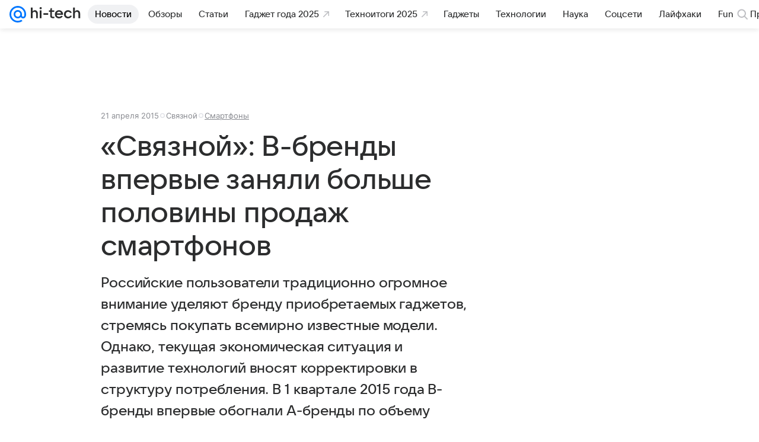

--- FILE ---
content_type: text/plain; charset=utf-8
request_url: https://media-stat.mail.ru/metrics/1.0/
body_size: 659
content:
eyJhbGciOiJkaXIiLCJjdHkiOiJKV1QiLCJlbmMiOiJBMjU2R0NNIiwidHlwIjoiSldUIn0..B8Xfs6ZSTZkqlM6T.[base64]._CogyNVpE_KGmR77kDXjSA